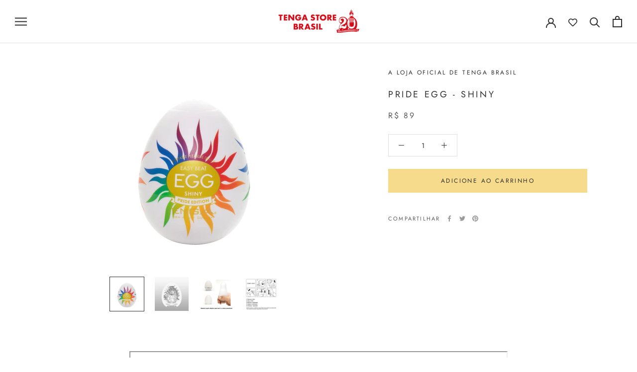

--- FILE ---
content_type: text/css
request_url: https://brstore.tenga-global.com/cdn/shop/t/61/assets/customtheme.scss.css?v=180186908042634163941696318001
body_size: 1369
content:
@media only screen and (max-width: 749px){.sitelp-layout{padding:0}}@media only screen and (max-width: 989px){.tenga-lp .pc-only{display:none}}@media only screen and (max-width: 749px){.tenga-lp .tabpc-only{display:none}}@media only screen and (min-width: 750px){.tenga-lp .sp-only{display:none}}.tenga-lp .section-wrapper{max-width:970px;margin:0 auto 80px}@media only screen and (max-width: 749px){.tenga-lp .section-wrapper{margin-bottom:60px}}.tenga-lp .section-wrapper h2{text-align:center;margin:0 0 30px;font-size:36px;font-weight:800}@media only screen and (min-width: 750px) and (max-width: 989px){.tenga-lp .section-wrapper h2{font-size:30px}}@media only screen and (max-width: 749px){.tenga-lp .section-wrapper h2{font-size:24px}}.tenga-lp .section-wrapper .ProductItem__Title{font-size:14px;font-weight:400}.tenga-lp .section-wrapper ul{padding-left:0;margin:0;list-style:none}.tenga-lp .section-wrapper dd{margin-left:0}.tenga-lp .tengalp-header,.tenga-lp .tengalp-headersp{background:url(//cdn.shopify.com/s/files/1/1776/2577/files/header.jpg) no-repeat 50% 50%;background-size:cover;position:relative;min-height:500px;margin:0 0 50px}.tenga-lp .tengalp-header .tengalp-header__logo,.tenga-lp .tengalp-headersp .tengalp-header__logo{position:absolute;left:10px;top:10px;width:11.146095717%;min-width:90px}@media only screen and (max-width: 749px){.tenga-lp .tengalp-header .tengalp-header__logo,.tenga-lp .tengalp-headersp .tengalp-header__logo{left:50%;transform:translate(-50%)}}.tenga-lp .tengalp-header h1,.tenga-lp .tengalp-headersp h1{font-size:40px;text-align:center;position:absolute;bottom:0;left:50%;transform:translate(-50%);color:#fff;margin-bottom:30px;width:100%}@media only screen and (min-width: 750px) and (max-width: 989px){.tenga-lp .tengalp-header h1,.tenga-lp .tengalp-headersp h1{font-size:34px}}@media only screen and (max-width: 749px){.tenga-lp .tengalp-header h1,.tenga-lp .tengalp-headersp h1{font-size:26px;margin-bottom:30px}}.tenga-lp .tengalp-headersp{background:url(//cdn.shopify.com/s/files/1/1776/2577/files/Mobile-header.png) no-repeat center top;background-size:cover;min-height:100vh}@media only screen and (max-width: 749px){.tenga-lp #collections .wrapper{padding:0 15px}}@media only screen and (max-width: 749px){.tenga-lp #advantages,.tenga-lp #howitworks{padding:0 15px}}.tenga-lp #advantages .advantages-list ul,.tenga-lp #advantages .howitworks-list ul,.tenga-lp #howitworks .advantages-list ul,.tenga-lp #howitworks .howitworks-list ul{display:flex;flex-wrap:wrap;justify-content:center}.tenga-lp #advantages .advantages-list ul li,.tenga-lp #advantages .howitworks-list ul li,.tenga-lp #howitworks .advantages-list ul li,.tenga-lp #howitworks .howitworks-list ul li{width:23.711340206%;margin:0 3%}@media only screen and (min-width: 750px) and (max-width: 989px){.tenga-lp #advantages .advantages-list ul li,.tenga-lp #advantages .howitworks-list ul li,.tenga-lp #howitworks .advantages-list ul li,.tenga-lp #howitworks .howitworks-list ul li{width:100%;margin:0;padding:20px 0}.tenga-lp #advantages .advantages-list ul li:first-child,.tenga-lp #advantages .howitworks-list ul li:first-child,.tenga-lp #howitworks .advantages-list ul li:first-child,.tenga-lp #howitworks .howitworks-list ul li:first-child{padding-top:0}.tenga-lp #advantages .advantages-list ul li:last-child,.tenga-lp #advantages .howitworks-list ul li:last-child,.tenga-lp #howitworks .advantages-list ul li:last-child,.tenga-lp #howitworks .howitworks-list ul li:last-child{padding-bottom:0}}@media only screen and (max-width: 749px){.tenga-lp #advantages .advantages-list ul li,.tenga-lp #advantages .howitworks-list ul li,.tenga-lp #howitworks .advantages-list ul li,.tenga-lp #howitworks .howitworks-list ul li{width:100%;margin-bottom:30px}}@media only screen and (min-width: 750px) and (max-width: 989px){.tenga-lp #advantages .advantages-list ul li .advantages-list__content,.tenga-lp #advantages .advantages-list ul li .howitworks-list__content,.tenga-lp #advantages .howitworks-list ul li .advantages-list__content,.tenga-lp #advantages .howitworks-list ul li .howitworks-list__content,.tenga-lp #howitworks .advantages-list ul li .advantages-list__content,.tenga-lp #howitworks .advantages-list ul li .howitworks-list__content,.tenga-lp #howitworks .howitworks-list ul li .advantages-list__content,.tenga-lp #howitworks .howitworks-list ul li .howitworks-list__content{display:flex;justify-content:center;align-items:center}}.tenga-lp #advantages .advantages-list ul li .advantages-list__content .content-image,.tenga-lp #advantages .advantages-list ul li .howitworks-list__content .content-image,.tenga-lp #advantages .howitworks-list ul li .advantages-list__content .content-image,.tenga-lp #advantages .howitworks-list ul li .howitworks-list__content .content-image,.tenga-lp #howitworks .advantages-list ul li .advantages-list__content .content-image,.tenga-lp #howitworks .advantages-list ul li .howitworks-list__content .content-image,.tenga-lp #howitworks .howitworks-list ul li .advantages-list__content .content-image,.tenga-lp #howitworks .howitworks-list ul li .howitworks-list__content .content-image{padding:0 0 30px;text-align:center}@media only screen and (min-width: 750px) and (max-width: 989px){.tenga-lp #advantages .advantages-list ul li .advantages-list__content .content-image,.tenga-lp #advantages .advantages-list ul li .howitworks-list__content .content-image,.tenga-lp #advantages .howitworks-list ul li .advantages-list__content .content-image,.tenga-lp #advantages .howitworks-list ul li .howitworks-list__content .content-image,.tenga-lp #howitworks .advantages-list ul li .advantages-list__content .content-image,.tenga-lp #howitworks .advantages-list ul li .howitworks-list__content .content-image,.tenga-lp #howitworks .howitworks-list ul li .advantages-list__content .content-image,.tenga-lp #howitworks .howitworks-list ul li .howitworks-list__content .content-image{width:37.321428571%;padding:0;margin:0 3%}}@media only screen and (max-width: 749px){.tenga-lp #advantages .advantages-list ul li .advantages-list__content .content-image,.tenga-lp #advantages .advantages-list ul li .howitworks-list__content .content-image,.tenga-lp #advantages .howitworks-list ul li .advantages-list__content .content-image,.tenga-lp #advantages .howitworks-list ul li .howitworks-list__content .content-image,.tenga-lp #howitworks .advantages-list ul li .advantages-list__content .content-image,.tenga-lp #howitworks .advantages-list ul li .howitworks-list__content .content-image,.tenga-lp #howitworks .howitworks-list ul li .advantages-list__content .content-image,.tenga-lp #howitworks .howitworks-list ul li .howitworks-list__content .content-image{padding:0 0 20px}}@media only screen and (min-width: 750px) and (max-width: 989px){.tenga-lp #advantages .advantages-list ul li .advantages-list__content .content-textwrapper,.tenga-lp #advantages .advantages-list ul li .howitworks-list__content .content-textwrapper,.tenga-lp #advantages .howitworks-list ul li .advantages-list__content .content-textwrapper,.tenga-lp #advantages .howitworks-list ul li .howitworks-list__content .content-textwrapper,.tenga-lp #howitworks .advantages-list ul li .advantages-list__content .content-textwrapper,.tenga-lp #howitworks .advantages-list ul li .howitworks-list__content .content-textwrapper,.tenga-lp #howitworks .howitworks-list ul li .advantages-list__content .content-textwrapper,.tenga-lp #howitworks .howitworks-list ul li .howitworks-list__content .content-textwrapper{width:55%;margin:0 3%}}@media only screen and (min-width: 750px) and (max-width: 989px){.tenga-lp #advantages .advantages-list ul li .advantages-list__content .tab-layout,.tenga-lp #advantages .advantages-list ul li .howitworks-list__content .tab-layout,.tenga-lp #advantages .howitworks-list ul li .advantages-list__content .tab-layout,.tenga-lp #advantages .howitworks-list ul li .howitworks-list__content .tab-layout,.tenga-lp #howitworks .advantages-list ul li .advantages-list__content .tab-layout,.tenga-lp #howitworks .advantages-list ul li .howitworks-list__content .tab-layout,.tenga-lp #howitworks .howitworks-list ul li .advantages-list__content .tab-layout,.tenga-lp #howitworks .howitworks-list ul li .howitworks-list__content .tab-layout{order:2}}@media only screen and (min-width: 750px) and (max-width: 989px){.tenga-lp #advantages .advantages-list ul li .advantages-list__content .tab-layout02,.tenga-lp #advantages .advantages-list ul li .howitworks-list__content .tab-layout02,.tenga-lp #advantages .howitworks-list ul li .advantages-list__content .tab-layout02,.tenga-lp #advantages .howitworks-list ul li .howitworks-list__content .tab-layout02,.tenga-lp #howitworks .advantages-list ul li .advantages-list__content .tab-layout02,.tenga-lp #howitworks .advantages-list ul li .howitworks-list__content .tab-layout02,.tenga-lp #howitworks .howitworks-list ul li .advantages-list__content .tab-layout02,.tenga-lp #howitworks .howitworks-list ul li .howitworks-list__content .tab-layout02{order:1}}.tenga-lp #advantages .advantages-list ul li .advantages-list__content dt,.tenga-lp #advantages .advantages-list ul li .howitworks-list__content dt,.tenga-lp #advantages .howitworks-list ul li .advantages-list__content dt,.tenga-lp #advantages .howitworks-list ul li .howitworks-list__content dt,.tenga-lp #howitworks .advantages-list ul li .advantages-list__content dt,.tenga-lp #howitworks .advantages-list ul li .howitworks-list__content dt,.tenga-lp #howitworks .howitworks-list ul li .advantages-list__content dt,.tenga-lp #howitworks .howitworks-list ul li .howitworks-list__content dt{font-size:32px;color:#d70c19;text-align:center;padding:0 0 20px}@media only screen and (min-width: 750px) and (max-width: 989px){.tenga-lp #advantages .advantages-list ul li .advantages-list__content dt,.tenga-lp #advantages .advantages-list ul li .howitworks-list__content dt,.tenga-lp #advantages .howitworks-list ul li .advantages-list__content dt,.tenga-lp #advantages .howitworks-list ul li .howitworks-list__content dt,.tenga-lp #howitworks .advantages-list ul li .advantages-list__content dt,.tenga-lp #howitworks .advantages-list ul li .howitworks-list__content dt,.tenga-lp #howitworks .howitworks-list ul li .advantages-list__content dt,.tenga-lp #howitworks .howitworks-list ul li .howitworks-list__content dt{text-align:left}}@media only screen and (max-width: 749px){.tenga-lp #advantages .advantages-list ul li .advantages-list__content dt,.tenga-lp #advantages .advantages-list ul li .howitworks-list__content dt,.tenga-lp #advantages .howitworks-list ul li .advantages-list__content dt,.tenga-lp #advantages .howitworks-list ul li .howitworks-list__content dt,.tenga-lp #howitworks .advantages-list ul li .advantages-list__content dt,.tenga-lp #howitworks .advantages-list ul li .howitworks-list__content dt,.tenga-lp #howitworks .howitworks-list ul li .advantages-list__content dt,.tenga-lp #howitworks .howitworks-list ul li .howitworks-list__content dt{padding:0 0 10px;font-size:24px}}.tenga-lp #advantages .advantages-list ul li .advantages-list__content .content-text,.tenga-lp #advantages .advantages-list ul li .howitworks-list__content .content-text,.tenga-lp #advantages .howitworks-list ul li .advantages-list__content .content-text,.tenga-lp #advantages .howitworks-list ul li .howitworks-list__content .content-text,.tenga-lp #howitworks .advantages-list ul li .advantages-list__content .content-text,.tenga-lp #howitworks .advantages-list ul li .howitworks-list__content .content-text,.tenga-lp #howitworks .howitworks-list ul li .advantages-list__content .content-text,.tenga-lp #howitworks .howitworks-list ul li .howitworks-list__content .content-text{text-align:center}@media only screen and (min-width: 750px) and (max-width: 989px){.tenga-lp #advantages .advantages-list ul li .advantages-list__content .content-text,.tenga-lp #advantages .advantages-list ul li .howitworks-list__content .content-text,.tenga-lp #advantages .howitworks-list ul li .advantages-list__content .content-text,.tenga-lp #advantages .howitworks-list ul li .howitworks-list__content .content-text,.tenga-lp #howitworks .advantages-list ul li .advantages-list__content .content-text,.tenga-lp #howitworks .advantages-list ul li .howitworks-list__content .content-text,.tenga-lp #howitworks .howitworks-list ul li .advantages-list__content .content-text,.tenga-lp #howitworks .howitworks-list ul li .howitworks-list__content .content-text{text-align:left}}@media only screen and (max-width: 749px){.tenga-lp #howitworks{padding:0}}.tenga-lp #howitworks .howitworks-list ul li{width:23.711340206%;margin:0 3%}@media only screen and (min-width: 750px) and (max-width: 989px){.tenga-lp #howitworks .howitworks-list ul li{width:100%;margin:0;padding:20px 0;position:relative}.tenga-lp #howitworks .howitworks-list ul li:before{content:"";width:0;height:0;border:solid 20px transparent;border-top:solid 20px #fff;position:absolute;display:block;bottom:-40px;left:25%;transform:translate(-75%);z-index:2}.tenga-lp #howitworks .howitworks-list ul li:first-child{padding-top:0}.tenga-lp #howitworks .howitworks-list ul li:last-child{padding-bottom:0}.tenga-lp #howitworks .howitworks-list ul li:last-child:before{display:none}.tenga-lp #howitworks .howitworks-list ul li:nth-child(2){background:#f4f4f4}.tenga-lp #howitworks .howitworks-list ul li:nth-child(2):before{content:"";width:0;height:0;border:solid 20px transparent;border-top:solid 20px #f4f4f4;position:absolute;display:block;bottom:-40px;left:75%;transform:translate(-25%)}}@media only screen and (max-width: 749px){.tenga-lp #howitworks .howitworks-list ul li{width:100%;padding:30px 0;margin:0;background:#fff;position:relative}.tenga-lp #howitworks .howitworks-list ul li:before{content:"";width:0;height:0;border:solid 20px transparent;border-top:solid 20px #fff;position:absolute;display:block;bottom:-40px;left:50%;transform:translate(-50%);z-index:2}.tenga-lp #howitworks .howitworks-list ul li:first-child{padding-top:0}.tenga-lp #howitworks .howitworks-list ul li:nth-child(2){background:#f4f4f4}.tenga-lp #howitworks .howitworks-list ul li:nth-child(2):before{content:"";width:0;height:0;border:solid 20px transparent;border-top:solid 20px #f4f4f4;position:absolute;display:block;bottom:-40px;left:50%;transform:translate(-50%)}.tenga-lp #howitworks .howitworks-list ul li:last-child{padding-bottom:0}.tenga-lp #howitworks .howitworks-list ul li:last-child:before{display:none}}@media only screen and (min-width: 750px) and (max-width: 989px){.tenga-lp #howitworks .howitworks-list ul li .howitworks-list__content .content-textwrapper{width:35%;margin:0 8%}}.tenga-lp #asseenin .asseenin-logo{background:#f4f4f4;padding:40px 40px 0;max-width:800px;margin:0 auto 50px}@media only screen and (max-width: 749px){.tenga-lp #asseenin .asseenin-logo{padding:30px 20px 0;margin:0 auto}}.tenga-lp #asseenin .asseenin-logo ul{display:flex;flex-wrap:wrap;justify-content:space-between;align-items:center}@media only screen and (max-width: 749px){.tenga-lp #asseenin .asseenin-logo ul{justify-content:center}}.tenga-lp #asseenin .asseenin-logo ul:before{content:"";display:block;width:20.1%;order:1}@media only screen and (max-width: 749px){.tenga-lp #asseenin .asseenin-logo ul:before{display:none}}.tenga-lp #asseenin .asseenin-logo ul:after{content:"";display:block;width:20.1%}@media only screen and (max-width: 749px){.tenga-lp #asseenin .asseenin-logo ul:after{display:none}}.tenga-lp #asseenin .asseenin-logo ul li{width:20.1%;padding:0 0 40px;text-align:center}@media only screen and (max-width: 749px){.tenga-lp #asseenin .asseenin-logo ul li{width:40%;padding:0 0 30px;margin:0 3%}}.tenga-lp #asseenin .asseenin-logo ul li .gq{width:80%}.tenga-lp #asseenin .asseenin-logo ul li .msn{width:90%}.tenga-lp #asseenin .asseenin-list ul{display:flex;flex-wrap:wrap;justify-content:center}.tenga-lp #asseenin .asseenin-list ul li{width:23.711340206%;margin:0 3%}@media only screen and (min-width: 750px) and (max-width: 989px){.tenga-lp #asseenin .asseenin-list ul li{width:43%;margin-bottom:25px}.tenga-lp #asseenin .asseenin-list ul li:last-child{margin-bottom:0}}@media only screen and (max-width: 749px){.tenga-lp #asseenin .asseenin-list ul li{width:100%;padding:30px 20px;background:#fff;margin:0}.tenga-lp #asseenin .asseenin-list ul li:nth-child(2){background:#f4f4f4}.tenga-lp #asseenin .asseenin-list ul li:last-child{border-bottom:solid 1px #f4f4f4}}.tenga-lp #asseenin .asseenin-list ul li .asseenin-list__content .content-image{padding:0 0 20px;text-align:center;height:70px}@media only screen and (max-width: 749px){.tenga-lp #asseenin .asseenin-list ul li .asseenin-list__content .content-image{height:auto}}@media only screen and (max-width: 749px){.tenga-lp #asseenin .asseenin-list ul li .asseenin-list__content .content-image img{width:60%}}.tenga-lp #asseenin .asseenin-list ul li .asseenin-list__content .content-image .ed{width:80%}@media only screen and (max-width: 749px){.tenga-lp #asseenin .asseenin-list ul li .asseenin-list__content .content-image .ed{width:50%}}.tenga-lp #asseenin .asseenin-list ul li .asseenin-list__content .content-image .askmen{width:90%}@media only screen and (max-width: 749px){.tenga-lp #asseenin .asseenin-list ul li .asseenin-list__content .content-image .askmen{width:50%}}.tenga-lp #asseenin .asseenin-list ul li .asseenin-list__content .content-text{text-align:center;padding-bottom:20px}.tenga-lp #asseenin .asseenin-list ul li .asseenin-list__content .content-text span{font-weight:300}.tenga-lp #asseenin .asseenin-list ul li .asseenin-list__content .content-link{color:#d70c19;text-align:center;text-decoration:underline}@media only screen and (max-width: 749px){.tenga-lp #comparison{padding:0 15px}}.tenga-lp #comparison .comparison-wrapper{max-width:800px;margin:0 auto}.tenga-lp #comparison .comparison-wrapper .comparison-header{width:100%;display:flex;align-items:flex-end;justify-content:space-between}.tenga-lp #comparison .comparison-wrapper .comparison-header p{width:15%;margin-bottom:0;text-align:center}.tenga-lp #comparison .comparison-wrapper .comparison-header .tenga{background:#d71d1a;height:80px;width:50%}.tenga-lp #comparison .comparison-wrapper .comparison-header .tenga img{width:40%;min-width:160px;transform:translateY(70%)}.tenga-lp #comparison .comparison-wrapper .comparison-header .otherbrand{width:35%;background:gray;color:#fff;font-weight:800;padding:10px 0}.tenga-lp #comparison .comparison-wrapper .comparison-table{display:flex;justify-content:space-between;background:#efefef;width:100%;margin-bottom:5px}.tenga-lp #comparison .comparison-wrapper .comparison-table .comparison-td{padding:40px 20px;text-align:center;display:flex;align-items:center;justify-content:center}.tenga-lp #comparison .comparison-wrapper .comparison-table .comparison-td .td-text p{margin-bottom:10px;font-weight:800}.tenga-lp #comparison .comparison-wrapper .comparison-table .comparison-td .td-text p:last-child{margin-bottom:0;font-weight:400}.tenga-lp #comparison .comparison-wrapper .comparison-table .td-th{width:15%;padding:40px 0}.tenga-lp #comparison .comparison-wrapper .comparison-table .td-tenga{width:50%;background:#ffe6e6;color:#d71d1a;border-left:solid 5px #d71d1a;border-right:solid 5px #d71d1a;position:relative}.tenga-lp #comparison .comparison-wrapper .comparison-table .td-tenga:before{content:"";position:absolute;bottom:-5px;left:-5px;width:5px;height:5px;background:#d71d1a}.tenga-lp #comparison .comparison-wrapper .comparison-table .td-tenga:after{content:"";position:absolute;bottom:-5px;right:-5px;width:5px;height:5px;background:#d71d1a}.tenga-lp #comparison .comparison-wrapper .comparison-table .td-other{width:35%}.tenga-lp #comparison .comparison-wrapper .comparison-table .td-tengalast{border-bottom:solid 5px #d71d1a}.tenga-lp #comparison .comparison-wrapper .comparison-table .td-tengalast:before{display:none}.tenga-lp #comparison .comparison-wrapper .comparison-table .td-tengalast:after{display:none}.tenga-lp #comparison .comparison-wrappersp .comparison-brand{margin:0 0 40px}.tenga-lp #comparison .comparison-wrappersp .comparison-brand .tenga{background:#d71d1a;text-align:center;padding:20px 0;margin:0 0 15px}.tenga-lp #comparison .comparison-wrappersp .comparison-brand .tenga img{width:40%}.tenga-lp #comparison .comparison-wrappersp .comparison-brand .otherbrand{color:#fff;font-weight:800;font-size:20px;text-align:center;padding:10px 0;margin-bottom:0;background:gray}.tenga-lp #comparison .comparison-wrappersp .comparison-tablesp{display:flex;flex-wrap:wrap;justify-content:space-between;margin:0 0 40px}.tenga-lp #comparison .comparison-wrappersp .comparison-tablesp .comparison-th{width:30%;background:#efefef;font-size:16px;display:flex;justify-content:center;align-items:center}.tenga-lp #comparison .comparison-wrappersp .comparison-tablesp .comparison-td{width:70%}.tenga-lp #comparison .comparison-wrappersp .comparison-tablesp .comparison-td .comparison-td__info{text-align:left;padding:10px 15px;color:#fff}.tenga-lp #comparison .comparison-wrappersp .comparison-tablesp .comparison-td .comparison-td__info p{font-weight:800;margin-bottom:10px}.tenga-lp #comparison .comparison-wrappersp .comparison-tablesp .comparison-td .comparison-td__info p:last-child{margin-bottom:0;font-weight:400}.tenga-lp #comparison .comparison-wrappersp .comparison-tablesp .comparison-td .td-first{background:#d71d1a;border-bottom:solid 5px #fff}.tenga-lp #comparison .comparison-wrappersp .comparison-tablesp .comparison-td .td-second{background:gray;border-top:solid 5px #fff}.tenga-lp #shipping{max-width:800px;margin:0 auto 80px}@media only screen and (max-width: 749px){.tenga-lp #shipping{margin:0 auto 60px;padding:0 15px}}.tenga-lp #shipping h3{color:#d71d1a;font-weight:800;margin:0 0 25px;font-size:36px}@media only screen and (min-width: 750px) and (max-width: 989px){.tenga-lp #shipping h3{font-size:24px}}@media only screen and (max-width: 749px){.tenga-lp #shipping h3{font-size:18px}}.tenga-lp #shipping .shipping-wrapper{display:flex;flex-wrap:wrap;justify-content:space-between;margin:0 0 20px}@media only screen and (max-width: 749px){.tenga-lp #shipping .shipping-wrapper{margin:0}}.tenga-lp #shipping .shipping-wrapper .shipping-wrapper__info{width:49%}@media only screen and (max-width: 749px){.tenga-lp #shipping .shipping-wrapper .shipping-wrapper__info{width:100%;order:2;margin-bottom:20px}}.tenga-lp #shipping .shipping-wrapper .shipping-wrapper__image{width:48.75%}@media only screen and (max-width: 749px){.tenga-lp #shipping .shipping-wrapper .shipping-wrapper__image{width:100%;order:1;margin-bottom:20px}}
/*# sourceMappingURL=/cdn/shop/t/61/assets/customtheme.scss.css.map?v=180186908042634163941696318001 */


--- FILE ---
content_type: text/javascript
request_url: https://brstore.tenga-global.com/cdn/shop/t/61/assets/custom.js?v=183944157590872491501696317981
body_size: -680
content:
//# sourceMappingURL=/cdn/shop/t/61/assets/custom.js.map?v=183944157590872491501696317981
